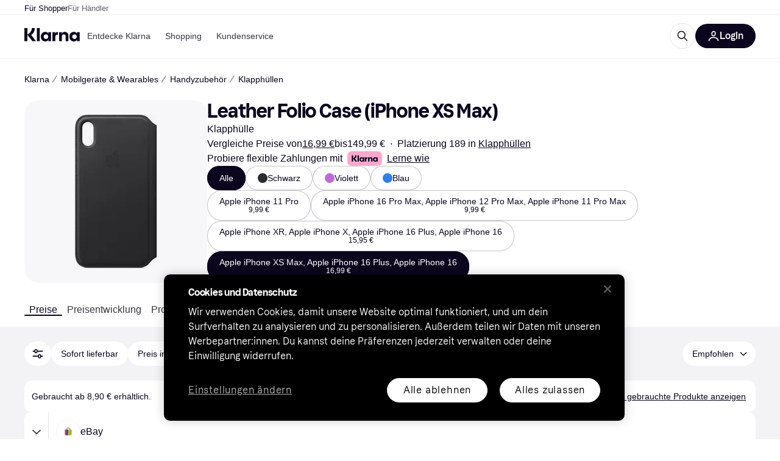

--- FILE ---
content_type: application/javascript
request_url: https://owp.klarna.com/static/53407-41060511.js
body_size: 8068
content:
"use strict";(self.__LOADABLE_LOADED_CHUNKS__=self.__LOADABLE_LOADED_CHUNKS__||[]).push([["53407"],{74156(e,t,r){r.d(t,{Y:()=>u});var n=r(21728),o=r(34227),i=r(74848);function a(e){return(a="function"==typeof Symbol&&"symbol"==typeof Symbol.iterator?function(e){return typeof e}:function(e){return e&&"function"==typeof Symbol&&e.constructor===Symbol&&e!==Symbol.prototype?"symbol":typeof e})(e)}var l=["leftArea","children","rightArea","alignHorizontal"];function c(e,t){var r=Object.keys(e);if(Object.getOwnPropertySymbols){var n=Object.getOwnPropertySymbols(e);t&&(n=n.filter(function(t){return Object.getOwnPropertyDescriptor(e,t).enumerable})),r.push.apply(r,n)}return r}function s(e){for(var t=1;t<arguments.length;t++){var r=null!=arguments[t]?arguments[t]:{};t%2?c(Object(r),!0).forEach(function(t){var n,o,i;n=e,o=t,i=r[t],(o=function(e){var t=function(e,t){if("object"!=a(e)||!e)return e;var r=e[Symbol.toPrimitive];if(void 0!==r){var n=r.call(e,t||"default");if("object"!=a(n))return n;throw TypeError("@@toPrimitive must return a primitive value.")}return("string"===t?String:Number)(e)}(e,"string");return"symbol"==a(t)?t:t+""}(o))in n?Object.defineProperty(n,o,{value:i,enumerable:!0,configurable:!0,writable:!0}):n[o]=i}):Object.getOwnPropertyDescriptors?Object.defineProperties(e,Object.getOwnPropertyDescriptors(r)):c(Object(r)).forEach(function(t){Object.defineProperty(e,t,Object.getOwnPropertyDescriptor(r,t))})}return e}var u=function(e){var t,r,a,c,u,f,p,d,y,b=(0,n.c)(21);b[0]!==e?(r=e.leftArea,t=e.children,c=e.rightArea,u=e.alignHorizontal,a=function(e,t){if(null==e)return{};var r,n,o=function(e,t){if(null==e)return{};var r={};for(var n in e)if(({}).hasOwnProperty.call(e,n)){if(-1!==t.indexOf(n))continue;r[n]=e[n]}return r}(e,t);if(Object.getOwnPropertySymbols){var i=Object.getOwnPropertySymbols(e);for(n=0;n<i.length;n++)r=i[n],-1===t.indexOf(r)&&({}).propertyIsEnumerable.call(e,r)&&(o[r]=e[r])}return o}(e,l),b[0]=e,b[1]=t,b[2]=r,b[3]=a,b[4]=c,b[5]=u):(t=b[1],r=b[2],a=b[3],c=b[4],u=b[5]);var m=void 0===u?r?"center":"left":u,v=!!r||!!c;return b[6]!==r?(f=r&&(0,i.jsx)(o.H,{position:"absolute",left:{default:"space/8","@breakpoint[desktop]":"space/12"},zIndex:"above",children:r}),b[6]=r,b[7]=f):f=b[7],b[8]!==m||b[9]!==t||b[10]!==v||b[11]!==r||b[12]!==c?(p=!!t&&(0,i.jsx)(o.H,{paddingLeft:"left"!==m&&v||r?46:void 0,paddingRight:"right"!==m&&v||c?46:void 0,alignVertical:"center",alignHorizontal:m,direction:"horizontal",shrink:!0,grow:!0,children:t}),b[8]=m,b[9]=t,b[10]=v,b[11]=r,b[12]=c,b[13]=p):p=b[13],b[14]!==c?(d=c&&(0,i.jsx)(o.H,{position:"absolute",right:{default:"space/8","@breakpoint[desktop]":"space/12"},zIndex:"above",children:c}),b[14]=c,b[15]=d):d=b[15],b[16]!==a||b[17]!==f||b[18]!==p||b[19]!==d?(y=(0,i.jsxs)(o.H,s(s({paddingHorizontal:"space/16",height:60,width:"100%",alignVertical:"center"},a),{},{children:[f,p,d]})),b[16]=a,b[17]=f,b[18]=p,b[19]=d,b[20]=y):y=b[20],y}},42882(e,t,r){r.d(t,{a:()=>ea});var n=r(21728),o=r(96540),i=r(33817),a=r(68241),l=r(34227),c=r(65679),s=r(68958),u=r(34883),f=r(11323),p=0,d="",y="",b="",m="",v="";function g(){if(u.YY){var e=document.body;e.style.overflow=d,e.style.paddingRight=y,"fixed"===e.style.position&&(e.style.position=b,e.style.top=m,e.style.width=v,window.scrollTo(0,p))}}var h=function(e){var t,r,i=(0,n.c)(5),a=e.key,l=e.handler,c=e.disabled;i[0]!==c||i[1]!==l||i[2]!==a?(t=function(){if(!c&&"function"==typeof l&&u.YY){var e=function(e){e.key===a&&l()};return window.addEventListener("keydown",e),function(){window.removeEventListener("keydown",e)}}},r=[a,l,c],i[0]=c,i[1]=l,i[2]=a,i[3]=t,i[4]=r):(t=i[3],r=i[4]),(0,o.useEffect)(t,r)},O=r(16384),j=r(78567),w=r(23516),k=r(74848);function S(e){return(S="function"==typeof Symbol&&"symbol"==typeof Symbol.iterator?function(e){return typeof e}:function(e){return e&&"function"==typeof Symbol&&e.constructor===Symbol&&e!==Symbol.prototype?"symbol":typeof e})(e)}var P=["children"];function x(e,t){var r=Object.keys(e);if(Object.getOwnPropertySymbols){var n=Object.getOwnPropertySymbols(e);t&&(n=n.filter(function(t){return Object.getOwnPropertyDescriptor(e,t).enumerable})),r.push.apply(r,n)}return r}function E(e){for(var t=1;t<arguments.length;t++){var r=null!=arguments[t]?arguments[t]:{};t%2?x(Object(r),!0).forEach(function(t){var n,o,i;n=e,o=t,i=r[t],(o=function(e){var t=function(e,t){if("object"!=S(e)||!e)return e;var r=e[Symbol.toPrimitive];if(void 0!==r){var n=r.call(e,t||"default");if("object"!=S(n))return n;throw TypeError("@@toPrimitive must return a primitive value.")}return("string"===t?String:Number)(e)}(e,"string");return"symbol"==S(t)?t:t+""}(o))in n?Object.defineProperty(n,o,{value:i,enumerable:!0,configurable:!0,writable:!0}):n[o]=i}):Object.getOwnPropertyDescriptors?Object.defineProperties(e,Object.getOwnPropertyDescriptors(r)):x(Object(r)).forEach(function(t){Object.defineProperty(e,t,Object.getOwnPropertyDescriptor(r,t))})}return e}var T=function(e){var t,r,o,i,a=(0,n.c)(7);return a[0]!==e?(t=e.children,r=function(e,t){if(null==e)return{};var r,n,o=function(e,t){if(null==e)return{};var r={};for(var n in e)if(({}).hasOwnProperty.call(e,n)){if(-1!==t.indexOf(n))continue;r[n]=e[n]}return r}(e,t);if(Object.getOwnPropertySymbols){var i=Object.getOwnPropertySymbols(e);for(n=0;n<i.length;n++)r=i[n],-1===t.indexOf(r)&&({}).propertyIsEnumerable.call(e,r)&&(o[r]=e[r])}return o}(e,P),a[0]=e,a[1]=t,a[2]=r):(t=a[1],r=a[2]),a[3]===Symbol.for("react.memo_cache_sentinel")?(o={default:"space/16","@breakpoint[desktop]":"space/24"},a[3]=o):o=a[3],a[4]!==t||a[5]!==r?(i=(0,k.jsx)(w.m,E(E({paddingVertical:"space/16",paddingHorizontal:o,overflowY:"auto"},r),{},{children:t})),a[4]=t,a[5]=r,a[6]=i):i=a[6],i};T.displayName="Modal.Body";var A=(0,o.createContext)({});function D(e){return(D="function"==typeof Symbol&&"symbol"==typeof Symbol.iterator?function(e){return typeof e}:function(e){return e&&"function"==typeof Symbol&&e.constructor===Symbol&&e!==Symbol.prototype?"symbol":typeof e})(e)}var H=["children","footerContent"];function C(e,t){var r=Object.keys(e);if(Object.getOwnPropertySymbols){var n=Object.getOwnPropertySymbols(e);t&&(n=n.filter(function(t){return Object.getOwnPropertyDescriptor(e,t).enumerable})),r.push.apply(r,n)}return r}function _(e){for(var t=1;t<arguments.length;t++){var r=null!=arguments[t]?arguments[t]:{};t%2?C(Object(r),!0).forEach(function(t){var n,o,i;n=e,o=t,i=r[t],(o=function(e){var t=function(e,t){if("object"!=D(e)||!e)return e;var r=e[Symbol.toPrimitive];if(void 0!==r){var n=r.call(e,t||"default");if("object"!=D(n))return n;throw TypeError("@@toPrimitive must return a primitive value.")}return("string"===t?String:Number)(e)}(e,"string");return"symbol"==D(t)?t:t+""}(o))in n?Object.defineProperty(n,o,{value:i,enumerable:!0,configurable:!0,writable:!0}):n[o]=i}):Object.getOwnPropertyDescriptors?Object.defineProperties(e,Object.getOwnPropertyDescriptors(r)):C(Object(r)).forEach(function(t){Object.defineProperty(e,t,Object.getOwnPropertyDescriptor(r,t))})}return e}var Y={gap:"space/8",direction:{default:"vertical-reverse","@breakpoint[desktop]":"horizontal"},alignHorizontal:{"@breakpoint[desktop]":"right"}},z=function(e){var t,r,o,i,a,l,c=(0,n.c)(11);c[0]!==e?(t=e.children,o=e.footerContent,r=function(e,t){if(null==e)return{};var r,n,o=function(e,t){if(null==e)return{};var r={};for(var n in e)if(({}).hasOwnProperty.call(e,n)){if(-1!==t.indexOf(n))continue;r[n]=e[n]}return r}(e,t);if(Object.getOwnPropertySymbols){var i=Object.getOwnPropertySymbols(e);for(n=0;n<i.length;n++)r=i[n],-1===t.indexOf(r)&&({}).propertyIsEnumerable.call(e,r)&&(o[r]=e[r])}return o}(e,H),c[0]=e,c[1]=t,c[2]=r,c[3]=o):(t=c[1],r=c[2],o=c[3]);var s=void 0===o?"buttons":o;return c[4]===Symbol.for("react.memo_cache_sentinel")?(i={default:"space/16","@breakpoint[desktop]":"space/24"},c[4]=i):i=c[4],c[5]!==s?(a="buttons"===s?Y:{},c[5]=s,c[6]=a):a=c[6],c[7]!==t||c[8]!==r||c[9]!==a?(l=(0,k.jsx)(w.m,_(_(_({marginTop:"auto",padding:i},a),r),{},{children:t})),c[7]=t,c[8]=r,c[9]=a,c[10]=l):l=c[10],l};z.displayName="Modal.Footer";var I=r(80278),F=r(74156),R=r(84894),B=r(19017),L=r(826);function N(e){return(N="function"==typeof Symbol&&"symbol"==typeof Symbol.iterator?function(e){return typeof e}:function(e){return e&&"function"==typeof Symbol&&e.constructor===Symbol&&e!==Symbol.prototype?"symbol":typeof e})(e)}var W=["size","title","subtitle","detail","linkText","linkHref","onLinkClick","textAlign"],X=["fullStoryProps"];function V(e,t){var r=Object.keys(e);if(Object.getOwnPropertySymbols){var n=Object.getOwnPropertySymbols(e);t&&(n=n.filter(function(t){return Object.getOwnPropertyDescriptor(e,t).enumerable})),r.push.apply(r,n)}return r}function M(e){for(var t=1;t<arguments.length;t++){var r=null!=arguments[t]?arguments[t]:{};t%2?V(Object(r),!0).forEach(function(t){var n,o,i;n=e,o=t,i=r[t],(o=function(e){var t=function(e,t){if("object"!=N(e)||!e)return e;var r=e[Symbol.toPrimitive];if(void 0!==r){var n=r.call(e,t||"default");if("object"!=N(n))return n;throw TypeError("@@toPrimitive must return a primitive value.")}return("string"===t?String:Number)(e)}(e,"string");return"symbol"==N(t)?t:t+""}(o))in n?Object.defineProperty(n,o,{value:i,enumerable:!0,configurable:!0,writable:!0}):n[o]=i}):Object.getOwnPropertyDescriptors?Object.defineProperties(e,Object.getOwnPropertyDescriptors(r)):V(Object(r)).forEach(function(t){Object.defineProperty(e,t,Object.getOwnPropertyDescriptor(r,t))})}return e}function K(e,t){if(null==e)return{};var r,n,o=function(e,t){if(null==e)return{};var r={};for(var n in e)if(({}).hasOwnProperty.call(e,n)){if(-1!==t.indexOf(n))continue;r[n]=e[n]}return r}(e,t);if(Object.getOwnPropertySymbols){var i=Object.getOwnPropertySymbols(e);for(n=0;n<i.length;n++)r=i[n],-1===t.indexOf(r)&&({}).propertyIsEnumerable.call(e,r)&&(o[r]=e[r])}return o}var U={hero:{headingToken:"display/l",subtitleToken:"body/l",supportsRightElements:!1,gap:0},large:{headingToken:"heading/l",subtitleToken:"body/m",supportsRightElements:!0,gap:0},medium:{headingToken:"heading/m",subtitleToken:"body/m",supportsRightElements:!0,gap:0},small:{headingToken:"heading/s",subtitleToken:"body/s",supportsRightElements:!0,gap:0},extraSmall:{headingToken:"body/m",subtitleToken:"body/s",supportsRightElements:!1,gap:"space/4",fontWeight:"bold"}},G=function(e){var t,r,o,i,a,c,s,u,f,p,d,y,b,m,v,g,h,O,j=(0,n.c)(42);j[0]!==e?(s=e.size,f=e.title,c=e.subtitle,t=e.detail,i=e.linkText,o=e.linkHref,a=e.onLinkClick,u=e.textAlign,r=K(e,W),j[0]=e,j[1]=t,j[2]=r,j[3]=o,j[4]=i,j[5]=a,j[6]=c,j[7]=s,j[8]=u,j[9]=f):(t=j[1],r=j[2],o=j[3],i=j[4],a=j[5],c=j[6],s=j[7],u=j[8],f=j[9]);var w=U[void 0===s?"large":s],S=w.supportsRightElements&&(t||i);if(j[10]!==r?(p=(0,R.w)(r),j[10]=r,j[11]=p):p=j[11],j[12]!==p){var P=p;d=P.fullStoryProps,y=K(P,X),j[12]=p,j[13]=d,j[14]=y}else d=j[13],y=j[14];var x=void 0!==u?u:"space-between";return j[15]!==w.fontWeight?(b=w.fontWeight&&{fontWeight:w.fontWeight},j[15]=w.fontWeight,j[16]=b):b=j[16],j[17]!==w.headingToken||j[18]!==y||j[19]!==b||j[20]!==u||j[21]!==f?(m=(0,k.jsx)(B.D,M(M(M({textToken:w.headingToken,grow:!0},b),y),{},{textAlign:u,children:f})),j[17]=w.headingToken,j[18]=y,j[19]=b,j[20]=u,j[21]=f,j[22]=m):m=j[22],j[23]!==t||j[24]!==S||j[25]!==o||j[26]!==i||j[27]!==a?(v=S&&(0,k.jsxs)(l.H,{direction:"horizontal",gap:"space/12",alignVertical:"center",children:[t&&(0,k.jsx)(I.E,{textToken:"label/s",color:"text/default",textAlign:"right",lineBreakOn:"none",children:t}),i&&(0,k.jsx)(L.N,{href:o,onClick:a,textToken:"label/s",color:"text/default",children:i})]}),j[23]=t,j[24]=S,j[25]=o,j[26]=i,j[27]=a,j[28]=v):v=j[28],j[29]!==x||j[30]!==m||j[31]!==v?(g=(0,k.jsxs)(l.H,{direction:"horizontal",alignVertical:"center",alignHorizontal:x,width:"100%",children:[m,v]}),j[29]=x,j[30]=m,j[31]=v,j[32]=g):g=j[32],j[33]!==w.subtitleToken||j[34]!==c||j[35]!==u?(h=c&&(0,k.jsx)(I.E,{width:"100%",maxWidth:"none",textToken:w.subtitleToken,color:"text/body",textAlign:u,children:c}),j[33]=w.subtitleToken,j[34]=c,j[35]=u,j[36]=h):h=j[36],j[37]!==w.gap||j[38]!==d||j[39]!==g||j[40]!==h?(O=(0,k.jsxs)(l.H,M(M({direction:"vertical",width:"100%",gap:w.gap},d),{},{children:[g,h]})),j[37]=w.gap,j[38]=d,j[39]=g,j[40]=h,j[41]=O):O=j[41],O},q=r(59016);function $(e){return($="function"==typeof Symbol&&"symbol"==typeof Symbol.iterator?function(e){return typeof e}:function(e){return e&&"function"==typeof Symbol&&e.constructor===Symbol&&e!==Symbol.prototype?"symbol":typeof e})(e)}var J=["headingBehaviour","heading","description"];function Q(e,t){var r=Object.keys(e);if(Object.getOwnPropertySymbols){var n=Object.getOwnPropertySymbols(e);t&&(n=n.filter(function(t){return Object.getOwnPropertyDescriptor(e,t).enumerable})),r.push.apply(r,n)}return r}function Z(e){for(var t=1;t<arguments.length;t++){var r=null!=arguments[t]?arguments[t]:{};t%2?Q(Object(r),!0).forEach(function(t){var n,o,i;n=e,o=t,i=r[t],(o=function(e){var t=function(e,t){if("object"!=$(e)||!e)return e;var r=e[Symbol.toPrimitive];if(void 0!==r){var n=r.call(e,t||"default");if("object"!=$(n))return n;throw TypeError("@@toPrimitive must return a primitive value.")}return("string"===t?String:Number)(e)}(e,"string");return"symbol"==$(t)?t:t+""}(o))in n?Object.defineProperty(n,o,{value:i,enumerable:!0,configurable:!0,writable:!0}):n[o]=i}):Object.getOwnPropertyDescriptors?Object.defineProperties(e,Object.getOwnPropertyDescriptors(r)):Q(Object(r)).forEach(function(t){Object.defineProperty(e,t,Object.getOwnPropertyDescriptor(r,t))})}return e}var ee=function(e){var t,r,i,a,c,s,u,f,p,d,y,b,m,v,g,h,j,S,P,x,E,T,D,H,C=(0,n.c)(29);C[0]!==e?(f=e.headingBehaviour,s=e.heading,c=e.description,u=function(e,t){if(null==e)return{};var r,n,o=function(e,t){if(null==e)return{};var r={};for(var n in e)if(({}).hasOwnProperty.call(e,n)){if(-1!==t.indexOf(n))continue;r[n]=e[n]}return r}(e,t);if(Object.getOwnPropertySymbols){var i=Object.getOwnPropertySymbols(e);for(n=0;n<i.length;n++)r=i[n],-1===t.indexOf(r)&&({}).propertyIsEnumerable.call(e,r)&&(o[r]=e[r])}return o}(e,J),C[0]=e,C[1]=c,C[2]=s,C[3]=u,C[4]=f):(c=C[1],s=C[2],u=C[3],f=C[4]);var _=void 0===f?"default":f,Y=(0,o.useContext)(A),z=Y.onClose,R=Y.onBack,B="title-always"!==_&&("string"==typeof s||(null==(t=s)?void 0:t.mobile)||"header-always"===_&&(null==(r=s)?void 0:r.desktop)),L="header-always"!==_&&("string"==typeof s||(null==(i=s)?void 0:i.desktop)||"title-always"===_&&(null==(a=s)?void 0:a.mobile)),N=(0,O.G)().desktop;return C[5]!==R?(p=R&&(0,k.jsx)(q.K,{icon:"BackNavigation",onClick:R}),C[5]=R,C[6]=p):p=C[6],C[7]!==z?(d=z&&(0,k.jsx)(q.K,{icon:"Close",onClick:z}),C[7]=z,C[8]=d):d=C[8],C[9]!==c||C[10]!==N||C[11]!==B||C[12]!==s||C[13]!==_?(y=B&&!("default"===_&&N)&&(0,k.jsxs)(l.H,{alignVertical:"center",alignHorizontal:"center",shrink:!0,grow:!0,gap:"space/4",children:["string"==typeof s&&(0,k.jsx)(I.E,{textToken:"label/m",fontWeight:"bold",tag:"h1",children:s}),"string"!=typeof s&&(null==(b=s)?void 0:b.mobile)&&!N&&(0,k.jsx)(I.E,{textToken:"label/m",fontWeight:"bold",tag:"h1",children:s.mobile}),"header-always"===_&&"string"!=typeof s&&(null==(m=s)?void 0:m.desktop)&&N&&(0,k.jsx)(I.E,{textToken:"label/m",fontWeight:"bold",tag:"h1",children:s.desktop}),"string"==typeof c&&(0,k.jsx)(I.E,{textToken:"label/s",color:"text/default",children:c}),"string"!=typeof c&&(null==(v=c)?void 0:v.mobile)&&!N&&(0,k.jsx)(I.E,{textToken:"label/s",color:"text/default",children:c.mobile}),"header-always"===_&&"string"!=typeof c&&(null==(g=c)?void 0:g.desktop)&&N&&(0,k.jsx)(I.E,{textToken:"label/s",color:"text/default",children:c.desktop})]}),C[9]=c,C[10]=N,C[11]=B,C[12]=s,C[13]=_,C[14]=y):y=C[14],C[15]!==u||C[16]!==p||C[17]!==d||C[18]!==y?(h=(0,k.jsx)(F.Y,Z(Z({leftArea:p,rightArea:d},u),{},{children:y})),C[15]=u,C[16]=p,C[17]=d,C[18]=y,C[19]=h):h=C[19],C[20]!==c||C[21]!==N||C[22]!==L||C[23]!==s||C[24]!==_?(j=!!L&&(0,k.jsxs)(w.m,{paddingHorizontal:{default:"space/16","@breakpoint[desktop]":"space/24"},display:{"@breakpoint[<desktop]":"default"===_?"none":void 0},gap:0,children:[N&&(0,k.jsx)(G,{tag:"h1",size:"medium",title:"string"==typeof s?s:null!=(S=null==(P=s)?void 0:P.desktop)?S:"",subtitle:"string"==typeof c?c:null==(x=c)?void 0:x.desktop}),!N&&(0,k.jsx)(G,{tag:"h1",size:"medium",title:"string"==typeof s?s:null!=(E=null==(T=s)?void 0:T.mobile)?E:"",subtitle:"string"==typeof c?c:null==(D=c)?void 0:D.mobile})]}),C[20]=c,C[21]=N,C[22]=L,C[23]=s,C[24]=_,C[25]=j):j=C[25],C[26]!==h||C[27]!==j?(H=(0,k.jsxs)(l.H,{children:[h,j]}),C[26]=h,C[27]=j,C[28]=H):H=C[28],H};function et(e){return(et="function"==typeof Symbol&&"symbol"==typeof Symbol.iterator?function(e){return typeof e}:function(e){return e&&"function"==typeof Symbol&&e.constructor===Symbol&&e!==Symbol.prototype?"symbol":typeof e})(e)}ee.displayName="Modal.Header";var er=["onClose","onBack","onBackdropClick","children","disableCloseOnEscape","disableAnimation","disableBodyScrollLock","fullScreen","open","mobileAppearance","animation"];function en(e,t){var r=Object.keys(e);if(Object.getOwnPropertySymbols){var n=Object.getOwnPropertySymbols(e);t&&(n=n.filter(function(t){return Object.getOwnPropertyDescriptor(e,t).enumerable})),r.push.apply(r,n)}return r}function eo(e){for(var t=1;t<arguments.length;t++){var r=null!=arguments[t]?arguments[t]:{};t%2?en(Object(r),!0).forEach(function(t){var n,o,i;n=e,o=t,i=r[t],(o=function(e){var t=function(e,t){if("object"!=et(e)||!e)return e;var r=e[Symbol.toPrimitive];if(void 0!==r){var n=r.call(e,t||"default");if("object"!=et(n))return n;throw TypeError("@@toPrimitive must return a primitive value.")}return("string"===t?String:Number)(e)}(e,"string");return"symbol"==et(t)?t:t+""}(o))in n?Object.defineProperty(n,o,{value:i,enumerable:!0,configurable:!0,writable:!0}):n[o]=i}):Object.getOwnPropertyDescriptors?Object.defineProperties(e,Object.getOwnPropertyDescriptors(r)):en(Object(r)).forEach(function(t){Object.defineProperty(e,t,Object.getOwnPropertyDescriptor(r,t))})}return e}var ei=(0,o.forwardRef)(function(e,t){var r,o,w,S,P,x,E,T,D,H,C,_,Y,z,I,F,R,B,L,N,W,X,V,M,K,U,G,q,$,J,Q,Z,ee,et=(0,n.c)(63);et[0]!==e?(z=e.onClose,Y=e.onBack,F=e.onBackdropClick,E=e.children,H=e.disableCloseOnEscape,T=e.disableAnimation,D=e.disableBodyScrollLock,C=e.fullScreen,R=e.open,_=e.mobileAppearance,x=e.animation,I=function(e,t){if(null==e)return{};var r,n,o=function(e,t){if(null==e)return{};var r={};for(var n in e)if(({}).hasOwnProperty.call(e,n)){if(-1!==t.indexOf(n))continue;r[n]=e[n]}return r}(e,t);if(Object.getOwnPropertySymbols){var i=Object.getOwnPropertySymbols(e);for(n=0;n<i.length;n++)r=i[n],-1===t.indexOf(r)&&({}).propertyIsEnumerable.call(e,r)&&(o[r]=e[r])}return o}(e,er),et[0]=e,et[1]=x,et[2]=E,et[3]=T,et[4]=D,et[5]=H,et[6]=C,et[7]=_,et[8]=Y,et[9]=z,et[10]=I,et[11]=F,et[12]=R):(x=et[1],E=et[2],T=et[3],D=et[4],H=et[5],C=et[6],_=et[7],Y=et[8],z=et[9],I=et[10],F=et[11],R=et[12]);var en=void 0===F?z:F,ei=void 0===R||R,ea=(0,c.r)(),el=(0,O.G)().desktop,ec=(0,s.S)(t,ea);r=ei&&!D,S=(0,n.c)(3),P=void 0===r||r,S[0]!==P?(o=function(){if(P&&u.YY){if(u.YY){var e="u">typeof window&&/iP(ad|hone|od)/.test(window.navigator.platform)||window.navigator.userAgent.includes("Mac")&&"ontouchend"in document,t=document.body,r=document.documentElement;d=t.style.overflow,y=t.style.paddingRight,b=t.style.position,m=t.style.top,v=t.style.width;var n=window.innerWidth-r.clientWidth;n>0&&(t.style.paddingRight="".concat(parseInt(getComputedStyle(t).paddingRight||"0",10)+n,"px")),e&&(p=window.scrollY,t.style.position="fixed",t.style.top="-".concat(p,"px"),t.style.width="100%"),t.style.overflow="hidden"}return g}},w=[P],S[0]=P,S[1]=o,S[2]=w):(o=S[1],w=S[2]),(0,f.E)(o,w);var es=!ei||!z||H;et[13]!==z||et[14]!==es?(B={key:"Escape",handler:z,disabled:es},et[13]=z,et[14]=es,et[15]=B):B=et[15],h(B),et[16]!==Y||et[17]!==z?(L={onClose:z,onBack:Y},et[16]=Y,et[17]=z,et[18]=L):L=et[18];var eu=!T,ef=!!ei;et[19]===Symbol.for("react.memo_cache_sentinel")?(N={"@breakpoint[desktop]":"space/24"},et[19]=N):N=et[19],et[20]===Symbol.for("react.memo_cache_sentinel")?(W={role:"dialog"},et[20]=W):W=et[20],et[21]!==el||et[22]!==_||et[23]!==en?(X=(el||"bottom-sheet"===_)&&(0,k.jsx)(a.o,{tag:"div",role:"none",onClick:en,absoluteFill:!0,backgroundColor:"overlay/dialog",disableAutomaticInteractiveStateStyles:!0}),et[21]=el,et[22]=_,et[23]=en,et[24]=X):X=et[24];var ep=!T,ed=!!ei,ey=null!=x?x:el?"zoomIn":"slideFullFromBottom";et[25]===Symbol.for("react.memo_cache_sentinel")?(V={"@breakpoint[desktop]":"radius/16"},et[25]=V):V=et[25];var eb="bottom-sheet"===_?"radius/16":void 0,em="bottom-sheet"===_?"radius/16":void 0,ev=C?"100%":void 0;et[26]!==ev?(M={"@breakpoint[<desktop]":"100%","@breakpoint[desktop]":ev},et[26]=ev,et[27]=M):M=et[27],et[28]===Symbol.for("react.memo_cache_sentinel")?(K={"@breakpoint[desktop]":600},et[28]=K):K=et[28],et[29]!==_?(U="bottom-sheet"===_?{"@breakpoint[<desktop]":"auto"}:void 0,et[29]=_,et[30]=U):U=et[30],et[31]!==C||et[32]!==_?(G=C?void 0:{"@breakpoint[<desktop]":"bottom-sheet"===_?"95%":void 0,"@breakpoint[desktop]":800},et[31]=C,et[32]=_,et[33]=G):G=et[33];var eg="bottom-sheet"===_?void 0:"100%",eh=C?"100%":void 0;return et[34]!==eg||et[35]!==eh?(q={"@breakpoint[<desktop]":eg,"@breakpoint[desktop]":eh},et[34]=eg,et[35]=eh,et[36]=q):q=et[36],et[37]!==E||et[38]!==ec||et[39]!==I||et[40]!==eb||et[41]!==em||et[42]!==M||et[43]!==U||et[44]!==G||et[45]!==q?($=(0,k.jsx)(l.H,eo(eo({ref:ec,backgroundColor:"bg/plain",overflow:"hidden",borderRadius:V,borderTopRightRadius:eb,borderTopLeftRadius:em,minHeight:220,width:M,minWidth:K,marginTop:U,maxHeight:G,height:q,shrink:!0},I),{},{children:E})),et[37]=E,et[38]=ec,et[39]=I,et[40]=eb,et[41]=em,et[42]=M,et[43]=U,et[44]=G,et[45]=q,et[46]=$):$=et[46],et[47]!==el||et[48]!==ep||et[49]!==ed||et[50]!==ey||et[51]!==$?(J=(0,k.jsx)(i.e,{condition:ep,component:j.e,asChild:!0,show:ed,animation:ey,duration:"normal",fadeOnExit:el,children:$}),et[47]=el,et[48]=ep,et[49]=ed,et[50]=ey,et[51]=$,et[52]=J):J=et[52],et[53]!==X||et[54]!==J?(Q=(0,k.jsxs)(l.H,{position:"fixed",absoluteFill:!0,padding:N,alignHorizontal:"center",alignVertical:"center",zIndex:"modal","aria-modal":!0,webOnlyProps:W,children:[X,J]}),et[53]=X,et[54]=J,et[55]=Q):Q=et[55],et[56]!==Q||et[57]!==eu||et[58]!==ef?(Z=(0,k.jsx)(i.e,{condition:eu,component:j.e,asChild:!0,show:ef,animation:"fadeIn",duration:"fast",children:Q}),et[56]=Q,et[57]=eu,et[58]=ef,et[59]=Z):Z=et[59],et[60]!==Z||et[61]!==L?(ee=(0,k.jsx)(A.Provider,{value:L,children:Z}),et[60]=Z,et[61]=L,et[62]=ee):ee=et[62],ee});ei.displayName="Modal";var ea=Object.assign(ei,{Header:ee,Body:T,Footer:z})},78567(e,t,r){r.d(t,{e:()=>D});var n,o,i,a,l,c,s,u,f,p=r(21728),d=r(96540),y=r(50543),b=r(34227),m=r(17437);function v(e,t){return t||(t=e.slice(0)),Object.freeze(Object.defineProperties(e,{raw:{value:Object.freeze(t)}}))}var g={fadeIn:function(e){var t=e.isShowing,r=e.duration,o=e.easing;return{keyframe:(0,m.i7)(n||(n=v(["\n  0% {\n    opacity: 0;\n  }\n  100% {\n    opacity: 1;\n  }\n"]))),css:{opacity:+!!t,transition:[{property:"opacity",duration:r,easing:o}]}}},slideFromLeft:function(e){var t=e.isShowing,r=e.duration,n=e.easing;return{keyframe:(0,m.i7)(o||(o=v(["\n  0% {\n    transform: translateX(-100px);\n    opacity: 0;\n  }\n  100% {\n    transform: translateX(0);\n    opacity: 1;\n  }\n"]))),css:{transform:[{translateX:t?0:-100}],opacity:+!!t,transition:[{property:["opacity","transform"],duration:r,easing:n}]}}},slideFromTop:function(e){var t=e.isShowing,r=e.duration,n=e.easing;return{keyframe:(0,m.i7)(i||(i=v(["\n  0% {\n    transform: translateY(-10px);\n    opacity: 0;\n  }\n  100% {\n    transform: translateY(0);\n    opacity: 1;\n  }\n"]))),css:{transform:[{translateY:t?0:-10}],opacity:+!!t,transition:[{property:["opacity","transform"],duration:r,easing:n}]}}},slideFromBottom:function(e){var t=e.isShowing,r=e.duration,n=e.easing;return{keyframe:(0,m.i7)(a||(a=v(["\n  0% {\n    transform: translateY(10px);\n    opacity: 0;\n  }\n  100% {\n    transform: translateY(0);\n    opacity: 1;\n  }\n"]))),css:{transform:[{translateY:10*!t}],opacity:+!!t,transition:[{property:["opacity","transform"],duration:r,easing:n}]}}},slideFullFromTop:function(e){var t=e.isShowing,r=e.duration,n=e.easing;return{keyframe:(0,m.i7)(l||(l=v(["\n  0% {\n    transform: translateY(-100%);\n    opacity: 0;\n  }\n  100% {\n    transform: translateY(0);\n    opacity: 1;\n  }\n"]))),css:{transform:[{translateY:t?0:"-100%"}],opacity:+!!t,transition:[{property:["opacity","transform"],duration:r,easing:n}]}}},slideFullFromBottom:function(e){var t=e.isShowing,r=e.duration,n=e.easing;return{keyframe:(0,m.i7)(c||(c=v(["\n  0% {\n    transform: translateY(100%);\n    opacity: 0;\n  }\n  100% {\n    transform: translateY(0);\n    opacity: 1;\n  }\n"]))),css:{transform:[{translateY:t?0:"100%"}],opacity:+!!t,transition:[{property:["opacity","transform"],duration:r,easing:n}]}}},slideFullFromLeft:function(e){var t=e.isShowing,r=e.duration,n=e.easing;return{keyframe:(0,m.i7)(s||(s=v(["\n  0% {\n    transform: translateX(-100%);\n    opacity: 0;\n  }\n  100% {\n    transform: translateX(0);\n    opacity: 1;\n  }\n"]))),css:{transform:[{translateX:t?0:"-100%"}],opacity:+!!t,transition:[{property:["opacity","transform"],duration:r,easing:n}]}}},slideFullFromRight:function(e){var t=e.isShowing,r=e.duration,n=e.easing;return{keyframe:(0,m.i7)(u||(u=v(["\n  0% {\n    transform: translateX(100%);\n    opacity: 0;\n  }\n  100% {\n    transform: translateX(0);\n    opacity: 1;\n  }\n"]))),css:{transform:[{translateX:t?0:"100%"}],opacity:+!!t,transition:[{property:["opacity","transform"],duration:r,easing:n}]}}},zoomIn:function(e){var t=e.isShowing,r=e.duration,n=e.easing;return{keyframe:(0,m.i7)(f||(f=v(["\n  0% {\n    transform: scale(0.8);\n    opacity: 0;\n  }\n  100% {\n    transform: scale(1);\n    opacity: 1;\n  }\n"]))),css:{transform:[{scale:t?1:.8}],opacity:+!!t,transition:[{property:["opacity","transform"],duration:r,easing:n}]}}}},h=r(74848);function O(e){return(O="function"==typeof Symbol&&"symbol"==typeof Symbol.iterator?function(e){return typeof e}:function(e){return e&&"function"==typeof Symbol&&e.constructor===Symbol&&e!==Symbol.prototype?"symbol":typeof e})(e)}var j=["children","show","animation","duration","easing","delay","noExitAnimation","renderWhenHidden","transform","transition","asChild","fadeOnExit","onExitComplete"],w=["transform","transition"];function k(e,t){var r=Object.keys(e);if(Object.getOwnPropertySymbols){var n=Object.getOwnPropertySymbols(e);t&&(n=n.filter(function(t){return Object.getOwnPropertyDescriptor(e,t).enumerable})),r.push.apply(r,n)}return r}function S(e){for(var t=1;t<arguments.length;t++){var r=null!=arguments[t]?arguments[t]:{};t%2?k(Object(r),!0).forEach(function(t){var n,o,i;n=e,o=t,i=r[t],(o=function(e){var t=function(e,t){if("object"!=O(e)||!e)return e;var r=e[Symbol.toPrimitive];if(void 0!==r){var n=r.call(e,t||"default");if("object"!=O(n))return n;throw TypeError("@@toPrimitive must return a primitive value.")}return("string"===t?String:Number)(e)}(e,"string");return"symbol"==O(t)?t:t+""}(o))in n?Object.defineProperty(n,o,{value:i,enumerable:!0,configurable:!0,writable:!0}):n[o]=i}):Object.getOwnPropertyDescriptors?Object.defineProperties(e,Object.getOwnPropertyDescriptors(r)):k(Object(r)).forEach(function(t){Object.defineProperty(e,t,Object.getOwnPropertyDescriptor(r,t))})}return e}function P(e){return function(e){if(Array.isArray(e))return T(e)}(e)||function(e){if("u">typeof Symbol&&null!=e[Symbol.iterator]||null!=e["@@iterator"])return Array.from(e)}(e)||E(e)||function(){throw TypeError("Invalid attempt to spread non-iterable instance.\nIn order to be iterable, non-array objects must have a [Symbol.iterator]() method.")}()}function x(e,t){return function(e){if(Array.isArray(e))return e}(e)||function(e,t){var r=null==e?null:"u">typeof Symbol&&e[Symbol.iterator]||e["@@iterator"];if(null!=r){var n,o,i,a,l=[],c=!0,s=!1;try{if(i=(r=r.call(e)).next,0===t){if(Object(r)!==r)return;c=!1}else for(;!(c=(n=i.call(r)).done)&&(l.push(n.value),l.length!==t);c=!0);}catch(e){s=!0,o=e}finally{try{if(!c&&null!=r.return&&(a=r.return(),Object(a)!==a))return}finally{if(s)throw o}}return l}}(e,t)||E(e,t)||function(){throw TypeError("Invalid attempt to destructure non-iterable instance.\nIn order to be iterable, non-array objects must have a [Symbol.iterator]() method.")}()}function E(e,t){if(e){if("string"==typeof e)return T(e,t);var r=({}).toString.call(e).slice(8,-1);return"Object"===r&&e.constructor&&(r=e.constructor.name),"Map"===r||"Set"===r?Array.from(e):"Arguments"===r||/^(?:Ui|I)nt(?:8|16|32)(?:Clamped)?Array$/.test(r)?T(e,t):void 0}}function T(e,t){(null==t||t>e.length)&&(t=e.length);for(var r=0,n=Array(t);r<t;r++)n[r]=e[r];return n}function A(e,t){if(null==e)return{};var r,n,o=function(e,t){if(null==e)return{};var r={};for(var n in e)if(({}).hasOwnProperty.call(e,n)){if(-1!==t.indexOf(n))continue;r[n]=e[n]}return r}(e,t);if(Object.getOwnPropertySymbols){var i=Object.getOwnPropertySymbols(e);for(n=0;n<i.length;n++)r=i[n],-1===t.indexOf(r)&&({}).propertyIsEnumerable.call(e,r)&&(o[r]=e[r])}return o}var D=function(e){var t,r,n,o,i,a,l,c,s,u,f,m,v,O,k,E,T,D,H,C,_,Y,z,I,F,R,B,L,N=(0,p.c)(59);N[0]!==e?(n=e.children,s=e.show,u=e.animation,f=e.duration,m=e.easing,v=e.delay,i=e.noExitAnimation,l=e.renderWhenHidden,O=e.transform,k=e.transition,r=e.asChild,o=e.fadeOnExit,a=e.onExitComplete,c=A(e,j),N[0]=e,N[1]=r,N[2]=n,N[3]=o,N[4]=i,N[5]=a,N[6]=l,N[7]=c,N[8]=s,N[9]=u,N[10]=f,N[11]=m,N[12]=v,N[13]=O,N[14]=k):(r=N[1],n=N[2],o=N[3],i=N[4],a=N[5],l=N[6],c=N[7],s=N[8],u=N[9],f=N[10],m=N[11],v=N[12],O=N[13],k=N[14]);var W=void 0===s||s,X=void 0===u?"slideFromLeft":u,V=void 0===f?"normal":f,M=void 0===m?"ease":m,K=void 0===v?0:v,U=(0,d.useRef)(void 0),G=x((0,d.useState)(!K&&W),2),q=G[0],$=G[1],J=x((0,d.useState)(q),2),Q=J[0],Z=J[1],ee="string"==typeof V?y.f[V]:V,et=y.U[M];if(N[15]!==ee||N[16]!==K||N[17]!==i||N[18]!==a||N[19]!==W?(E=function(){if(W)K?U.current=setTimeout(function(){Z(!0),$(!0)},K):(Z(!0),$(!0));else if(Z(!1),i){var e;$(!1),null==(e=a)||e()}else U.current=setTimeout(function(){var e;$(!1),null==(e=a)||e()},ee);return function(){return clearTimeout(U.current)}},T=[W,i,K,ee,a],N[15]=ee,N[16]=K,N[17]=i,N[18]=a,N[19]=W,N[20]=E,N[21]=T):(E=N[20],T=N[21]),(0,d.useEffect)(E,T),N[22]!==X||N[23]!==ee||N[24]!==et||N[25]!==o||N[26]!==Q||N[27]!==l||N[28]!==q||N[29]!==O||N[30]!==k){C=Symbol.for("react.early_return_sentinel");e:{var er=g[X]({isShowing:Q,duration:ee,easing:et});D=er.keyframe;var en=er.css;if(o&&(en=g.fadeIn({isShowing:!Q,duration:ee,easing:et}).css),!l&&!q){C=null;break e}var eo=Q?{}:en,ei=eo.transform,ea=eo.transition;_=A(eo,w),Y=Array.isArray(O)?[].concat(P(null!=ei?ei:[]),P(O)):null!=O?O:ei,H=Array.isArray(k)?[].concat(P(null!=ea?ea:[]),P(k)):null!=k?k:ea}N[22]=X,N[23]=ee,N[24]=et,N[25]=o,N[26]=Q,N[27]=l,N[28]=q,N[29]=O,N[30]=k,N[31]=D,N[32]=H,N[33]=C,N[34]=_,N[35]=Y}else D=N[31],H=N[32],C=N[33],_=N[34],Y=N[35];if(C!==Symbol.for("react.early_return_sentinel"))return C;var el=null==(t=c.webOnlyProps)?void 0:t.css;N[36]!==ee||N[37]!==et||N[38]!==Q||N[39]!==D?(z=Q&&{animation:"".concat(D," ").concat(ee,"ms ").concat(et)},N[36]=ee,N[37]=et,N[38]=Q,N[39]=D,N[40]=z):z=N[40],N[41]!==el||N[42]!==z?(I=S(S({},el),z),N[41]=el,N[42]=z,N[43]=I):I=N[43],N[44]!==c.webOnlyProps||N[45]!==I?(F=S(S({},c.webOnlyProps),{},{css:I}),N[44]=c.webOnlyProps,N[45]=I,N[46]=F):F=N[46],N[47]!==c||N[48]!==H||N[49]!==F||N[50]!==_||N[51]!==Y?(R=S(S(S({},_),{},{transform:Y,transition:H},c),{},{webOnlyProps:F}),N[47]=c,N[48]=H,N[49]=F,N[50]=_,N[51]=Y,N[52]=R):R=N[52];var ec=R;return r?(N[53]!==n||N[54]!==ec?(B=d.cloneElement(n,ec),N[53]=n,N[54]=ec,N[55]=B):B=N[55],B):(N[56]!==n||N[57]!==ec?(L=(0,h.jsx)(b.H,S(S({},ec),{},{children:n})),N[56]=n,N[57]=ec,N[58]=L):L=N[58],L)}},65679(e,t,r){r.d(t,{r:()=>a});var n=r(21728),o=r(96540),i=r(34883);function a(e){var t,r,a,c=(0,n.c)(13);c[0]!==e?(t=void 0===e?{}:e,c[0]=e,c[1]=t):t=c[1];var s=t,u=s.disabled,f=s.returnFocus,p=s.keepOldFocus,d=s.focusFirstElement,y=s.dependencies,b=void 0!==u&&u,m=void 0===f||f,v=void 0!==p&&p,g=void 0!==d&&d,h=(0,o.useRef)(null),O=(0,o.useRef)(null);return c[2]!==b||c[3]!==g||c[4]!==v||c[5]!==m?(r=function(){if(!b&&i.YY){var e,t=h.current;if(t){O.current=document.activeElement;var r=Array.from(t.querySelectorAll("button, [href], input, select, textarea, [tabindex]")).filter(l),n=r[0],o=r[r.length-1],a=r.includes(O.current);a||v||null==(e=O.current)||e.blur(),!a&&g&&(null==n||n.focus());var c=function(e){if("Tab"===e.key){if(e.shiftKey){document.activeElement===n&&(e.preventDefault(),null==o||o.focus());return}document.activeElement===o&&(e.preventDefault(),null==n||n.focus())}};return t.addEventListener("keydown",c),function(){t.removeEventListener("keydown",c);var e,n=r.includes(O.current);m&&!n&&(null==(e=O.current)||e.focus())}}}},c[2]=b,c[3]=g,c[4]=v,c[5]=m,c[6]=r):r=c[6],c[7]!==y||c[8]!==b||c[9]!==g||c[10]!==v||c[11]!==m?(a=[b,m,g,y,v],c[7]=y,c[8]=b,c[9]=g,c[10]=v,c[11]=m,c[12]=a):a=c[12],(0,o.useEffect)(r,a),h}function l(e){return"-1"!==e.getAttribute("tabindex")}}}]);